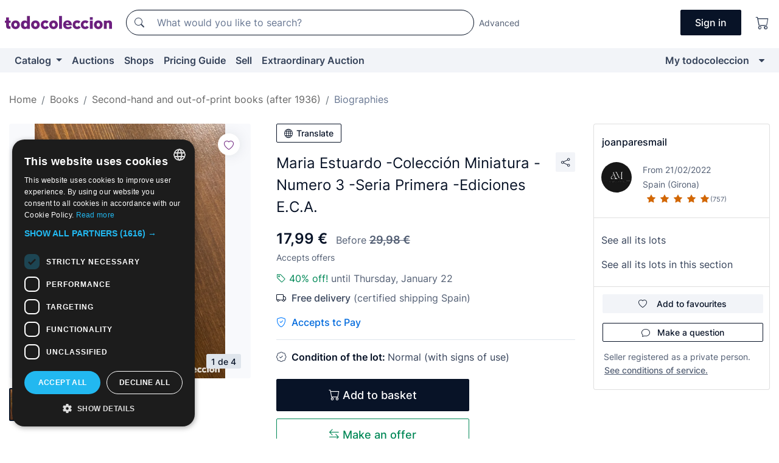

--- FILE ---
content_type: text/javascript
request_url: https://assets2.todocoleccion.online/assets/javascripts/traducir_titulo_lote.js?202601121244
body_size: 481
content:
!function(t){var e={};function r(n){if(e[n])return e[n].exports;var o=e[n]={i:n,l:!1,exports:{}};return t[n].call(o.exports,o,o.exports,r),o.l=!0,o.exports}r.m=t,r.c=e,r.d=function(t,e,n){r.o(t,e)||Object.defineProperty(t,e,{enumerable:!0,get:n})},r.r=function(t){"undefined"!=typeof Symbol&&Symbol.toStringTag&&Object.defineProperty(t,Symbol.toStringTag,{value:"Module"}),Object.defineProperty(t,"__esModule",{value:!0})},r.t=function(t,e){if(1&e&&(t=r(t)),8&e)return t;if(4&e&&"object"==typeof t&&t&&t.__esModule)return t;var n=Object.create(null);if(r.r(n),Object.defineProperty(n,"default",{enumerable:!0,value:t}),2&e&&"string"!=typeof t)for(var o in t)r.d(n,o,function(e){return t[e]}.bind(null,o));return n},r.n=function(t){var e=t&&t.__esModule?function(){return t.default}:function(){return t};return r.d(e,"a",e),e},r.o=function(t,e){return Object.prototype.hasOwnProperty.call(t,e)},r.p="",r(r.s=0)}([function(t,e,r){"use strict";Object.defineProperty(e,"__esModule",{value:!0});var n=function(t){$.ajax({url:"/translate/"+t,method:"get",success:function(e){void 0!==e.translatedText&&($(".js-lote-titulo-"+t).text(e.translatedText),$("#translationButton").removeClass("js-traducir-titulo").addClass("js-mostrar-titulo-original"))},error:function(){flash_error("Se ha producido un error.")}})};$(document).on("click",".js-traducir-titulo",function(t){var e=t.currentTarget,r=JSON.parse($(e)[0].getAttribute("data-props"));n(r.id)}),$(document).on("click",".js-mostrar-titulo-original",function(){var t;t=JSON.parse($("#translationButton")[0].getAttribute("data-props")),$(".js-lote-titulo-"+t.id).text(t.titulo),$("#translationButton").removeClass("js-mostrar-titulo-original").addClass("js-traducir-titulo")}),$(function(){if(document.getElementById("translationButton")){var t=JSON.parse($("#translationButton")[0].getAttribute("data-props"));t.translated&&n(t.id)}})}]);
//# sourceMappingURL=maps/traducir_titulo_lote.js.map